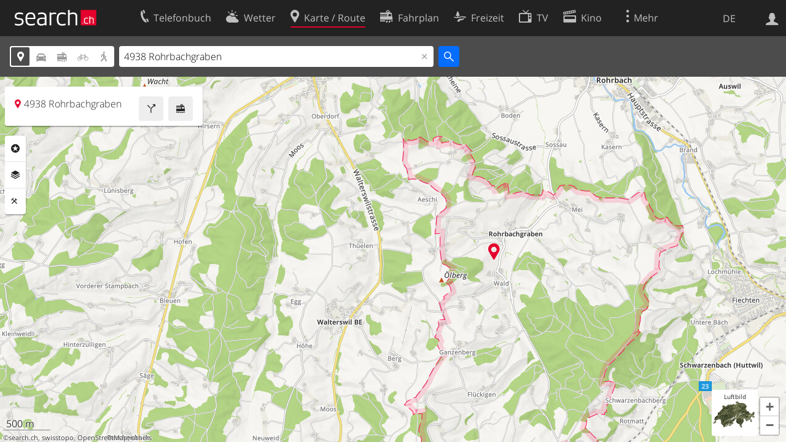

--- FILE ---
content_type: image/svg+xml
request_url: https://search.ch/map/images/icons/ladestation.svg?c=b64fbc2cf0
body_size: 171
content:
<?xml version="1.0" standalone="no" ?>
<svg xmlns="http://www.w3.org/2000/svg" xmlns:xlink="http://www.w3.org/1999/xlink" version="1.0" width="21px" height="21px" viewBox="0,0,21,21">
<style type="text/css">
<![CDATA[
g { fill-rule:evenodd }
path { fill-rule:evenodd }
.buttonFillService { fill:#e1d419 }
.fg { fill:#222 }
]]>
</style>
<defs>
<g id="button"><circle class="buttonFillService" cx="10.5" cy="10.5" r="10.5"/></g>
<path id="ladestation" class="fg" transform="scale(0.95) translate(0,1)" d="M7.4,3.5 c-1.7,0 -2.3,0.5 -2.3,2 v10.8 h7.6 c0,0 0,-5.1 0,-5.1 0.8,0 1,0.2 1,0.5 v2.8 c0,1.5 0.3,1.7 1.4,1.7 2,0 2.1,-0.1 2.1,-1.7 v-5.1 c0,0 1.3,0 1.2,-2.9 h-0.7 v-2 c0,-0.6 -0.7,-0.6 -0.7,0 v2 h-1 v-2 c0,-0.5 -0.7,-0.5 -0.7,0 v2 h-0.7 c0,2.9 1.3,2.9 1.3,2.9 v5.1 c0,0.6 -0.5,0.6 -0.6,0.6 s-0.6,0 -0.6,-0.6 v-3.3 c0,-1.3 -1,-1.1 -2,-1.1 v-4.7 c0,-1.5 -0.7,-2 -2.4,-2 h-2.9 z M8.4,5.5 h2.6 l-1.7,2.6 h2 l-3.6,5.2 h-0.7 l1.3,-3.9 h-1.7 l1.8,-3.9 z"/>
</defs>
<svg version="1.0" xmlns="http://www.w3.org/2000/svg">
<use xlink:href="#button"/>
<use transform="scale(1.117647) translate(-1,-1)" xlink:href="#ladestation" />
</svg>
</svg>